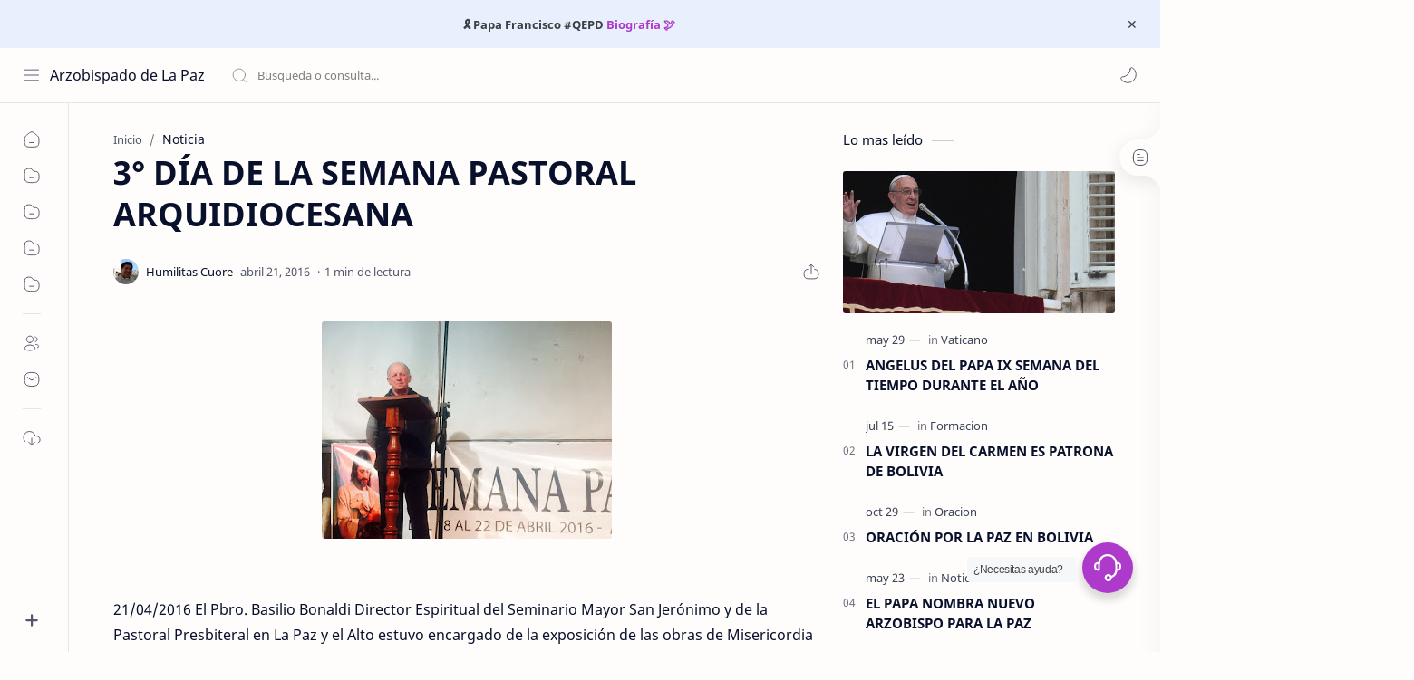

--- FILE ---
content_type: text/html; charset=utf-8
request_url: https://www.google.com/recaptcha/api2/aframe
body_size: 270
content:
<!DOCTYPE HTML><html><head><meta http-equiv="content-type" content="text/html; charset=UTF-8"></head><body><script nonce="51z4LNxZAelA7OWDV0uzKw">/** Anti-fraud and anti-abuse applications only. See google.com/recaptcha */ try{var clients={'sodar':'https://pagead2.googlesyndication.com/pagead/sodar?'};window.addEventListener("message",function(a){try{if(a.source===window.parent){var b=JSON.parse(a.data);var c=clients[b['id']];if(c){var d=document.createElement('img');d.src=c+b['params']+'&rc='+(localStorage.getItem("rc::a")?sessionStorage.getItem("rc::b"):"");window.document.body.appendChild(d);sessionStorage.setItem("rc::e",parseInt(sessionStorage.getItem("rc::e")||0)+1);localStorage.setItem("rc::h",'1769318466858');}}}catch(b){}});window.parent.postMessage("_grecaptcha_ready", "*");}catch(b){}</script></body></html>

--- FILE ---
content_type: text/javascript; charset=UTF-8
request_url: https://www.arzobispadolapaz.org/feeds/posts/summary/-/Noticia?alt=json-in-script&orderby=updated&max-results=0&callback=randomRelatedIndex
body_size: 633
content:
// API callback
randomRelatedIndex({"version":"1.0","encoding":"UTF-8","feed":{"xmlns":"http://www.w3.org/2005/Atom","xmlns$openSearch":"http://a9.com/-/spec/opensearchrss/1.0/","xmlns$blogger":"http://schemas.google.com/blogger/2008","xmlns$georss":"http://www.georss.org/georss","xmlns$gd":"http://schemas.google.com/g/2005","xmlns$thr":"http://purl.org/syndication/thread/1.0","id":{"$t":"tag:blogger.com,1999:blog-2560983995453966595"},"updated":{"$t":"2025-12-18T22:22:43.993-04:00"},"category":[{"term":"Noticia"},{"term":"Vaticano"},{"term":"Video"},{"term":"Invitacion"},{"term":"Formacion"},{"term":"Oracion"},{"term":"Invitación"}],"title":{"type":"text","$t":"Arzobispado de La Paz"},"subtitle":{"type":"html","$t":"www.arzobispadolapaz.org Comunidad católica del departamento de La Paz orientada a guiar a los fieles en su camino de fe y a supervisar las actividades de la arquidiocesis e iglesia de Jesús. ARZOBISPADO DE LA PAZ 2005 - 2023."},"link":[{"rel":"http://schemas.google.com/g/2005#feed","type":"application/atom+xml","href":"https:\/\/www.arzobispadolapaz.org\/feeds\/posts\/summary"},{"rel":"self","type":"application/atom+xml","href":"https:\/\/www.blogger.com\/feeds\/2560983995453966595\/posts\/summary\/-\/Noticia?alt=json-in-script\u0026max-results=0\u0026orderby=updated"},{"rel":"alternate","type":"text/html","href":"https:\/\/www.arzobispadolapaz.org\/search\/label\/Noticia"},{"rel":"hub","href":"http://pubsubhubbub.appspot.com/"}],"author":[{"name":{"$t":"Unknown"},"email":{"$t":"noreply@blogger.com"},"gd$image":{"rel":"http://schemas.google.com/g/2005#thumbnail","width":"16","height":"16","src":"https:\/\/img1.blogblog.com\/img\/b16-rounded.gif"}}],"generator":{"version":"7.00","uri":"http://www.blogger.com","$t":"Blogger"},"openSearch$totalResults":{"$t":"293"},"openSearch$startIndex":{"$t":"1"},"openSearch$itemsPerPage":{"$t":"0"}}});

--- FILE ---
content_type: text/javascript; charset=UTF-8
request_url: https://www.arzobispadolapaz.org/feeds/posts/summary/-/Noticia?alt=json-in-script&orderby=updated&start-index=16&max-results=6&callback=showRelatedPost
body_size: 3657
content:
// API callback
showRelatedPost({"version":"1.0","encoding":"UTF-8","feed":{"xmlns":"http://www.w3.org/2005/Atom","xmlns$openSearch":"http://a9.com/-/spec/opensearchrss/1.0/","xmlns$blogger":"http://schemas.google.com/blogger/2008","xmlns$georss":"http://www.georss.org/georss","xmlns$gd":"http://schemas.google.com/g/2005","xmlns$thr":"http://purl.org/syndication/thread/1.0","id":{"$t":"tag:blogger.com,1999:blog-2560983995453966595"},"updated":{"$t":"2025-12-18T22:22:43.993-04:00"},"category":[{"term":"Noticia"},{"term":"Vaticano"},{"term":"Video"},{"term":"Invitacion"},{"term":"Formacion"},{"term":"Oracion"},{"term":"Invitación"}],"title":{"type":"text","$t":"Arzobispado de La Paz"},"subtitle":{"type":"html","$t":"www.arzobispadolapaz.org Comunidad católica del departamento de La Paz orientada a guiar a los fieles en su camino de fe y a supervisar las actividades de la arquidiocesis e iglesia de Jesús. ARZOBISPADO DE LA PAZ 2005 - 2023."},"link":[{"rel":"http://schemas.google.com/g/2005#feed","type":"application/atom+xml","href":"https:\/\/www.arzobispadolapaz.org\/feeds\/posts\/summary"},{"rel":"self","type":"application/atom+xml","href":"https:\/\/www.blogger.com\/feeds\/2560983995453966595\/posts\/summary\/-\/Noticia?alt=json-in-script\u0026start-index=16\u0026max-results=6\u0026orderby=updated"},{"rel":"alternate","type":"text/html","href":"https:\/\/www.arzobispadolapaz.org\/search\/label\/Noticia"},{"rel":"hub","href":"http://pubsubhubbub.appspot.com/"},{"rel":"previous","type":"application/atom+xml","href":"https:\/\/www.blogger.com\/feeds\/2560983995453966595\/posts\/summary\/-\/Noticia\/-\/Noticia?alt=json-in-script\u0026start-index=10\u0026max-results=6\u0026orderby=updated"},{"rel":"next","type":"application/atom+xml","href":"https:\/\/www.blogger.com\/feeds\/2560983995453966595\/posts\/summary\/-\/Noticia\/-\/Noticia?alt=json-in-script\u0026start-index=22\u0026max-results=6\u0026orderby=updated"}],"author":[{"name":{"$t":"Unknown"},"email":{"$t":"noreply@blogger.com"},"gd$image":{"rel":"http://schemas.google.com/g/2005#thumbnail","width":"16","height":"16","src":"https:\/\/img1.blogblog.com\/img\/b16-rounded.gif"}}],"generator":{"version":"7.00","uri":"http://www.blogger.com","$t":"Blogger"},"openSearch$totalResults":{"$t":"293"},"openSearch$startIndex":{"$t":"16"},"openSearch$itemsPerPage":{"$t":"6"},"entry":[{"id":{"$t":"tag:blogger.com,1999:blog-2560983995453966595.post-6226633305380364991"},"published":{"$t":"2020-03-18T17:06:00.001-04:00"},"updated":{"$t":"2020-03-18T17:12:19.098-04:00"},"category":[{"scheme":"http://www.blogger.com/atom/ns#","term":"Noticia"}],"title":{"type":"text","$t":"COMUNICADO A LOS SACERDOTES Y PUEBLO DE DIOS "},"summary":{"type":"text","$t":"\n\nAnte la emergencia sanitaria y la posibilidad grande de contagio por el Covid-19 nos unimos a la Iglesia de Dios a las orientaciones y disposiciones de las autoridades y de la Conferencia Episcopal y les pedimos a ustedes:\n\n1. Las celebraciones de la misa grupo muy reducido de personas\n2. Suspensión de las Catequesis Primera comunión, Confirmación y otros grupos, buscando sustituirlas por "},"link":[{"rel":"replies","type":"application/atom+xml","href":"https:\/\/www.arzobispadolapaz.org\/feeds\/6226633305380364991\/comments\/default","title":"Enviar comentarios"},{"rel":"replies","type":"text/html","href":"https:\/\/www.arzobispadolapaz.org\/2020\/03\/comunicado-los-sacerdotes-y-pueblo-de.html#comment-form","title":"0 comentarios"},{"rel":"edit","type":"application/atom+xml","href":"https:\/\/www.blogger.com\/feeds\/2560983995453966595\/posts\/default\/6226633305380364991"},{"rel":"self","type":"application/atom+xml","href":"https:\/\/www.blogger.com\/feeds\/2560983995453966595\/posts\/default\/6226633305380364991"},{"rel":"alternate","type":"text/html","href":"https:\/\/www.arzobispadolapaz.org\/2020\/03\/comunicado-los-sacerdotes-y-pueblo-de.html","title":"COMUNICADO A LOS SACERDOTES Y PUEBLO DE DIOS "}],"author":[{"name":{"$t":"Unknown"},"email":{"$t":"noreply@blogger.com"},"gd$image":{"rel":"http://schemas.google.com/g/2005#thumbnail","width":"16","height":"16","src":"https:\/\/img1.blogblog.com\/img\/b16-rounded.gif"}}],"media$thumbnail":{"xmlns$media":"http://search.yahoo.com/mrss/","url":"https:\/\/blogger.googleusercontent.com\/img\/b\/R29vZ2xl\/AVvXsEhvJQnTfVH9ZEjQvtk3r9Mn2NJ5wIp_PUD-Qef62WMCairTX2e8QyiDIzMgWikGI2blaRZbTRGC0EmB9WA2Bg6h4N0UQ_fCMJhqyYbVa1KbuBAeBkdYo8B2LIn8R5XNQl350F5OooPm44I\/s72-c\/WhatsApp+Image+2018-09-30+at+07.05.59.jpeg","height":"72","width":"72"},"thr$total":{"$t":"0"}},{"id":{"$t":"tag:blogger.com,1999:blog-2560983995453966595.post-4991677643150951157"},"published":{"$t":"2020-03-17T23:43:00.000-04:00"},"updated":{"$t":"2020-03-18T00:06:33.544-04:00"},"category":[{"scheme":"http://www.blogger.com/atom/ns#","term":"Noticia"}],"title":{"type":"text","$t":"RECOMENDACIONES DEL LA CEB ANTE EL COVID-19"},"summary":{"type":"text","$t":"\n\n\n\nLa Arquidiócesis de La Paz en plena comunión con el\ncomunicado de la C.E.B. de las Precauciones ante el Coronavirus COVID-19 “Querido\nhermano: oro para que te vaya en tus asuntos y goces de buena salud” (3Juan1, 2)\n\n\n\nQue en Concreto nos ha pedido como Iglesia: \n\n\n\n\u003C!--[if !supportLists]--\u003E1.\u0026nbsp;\u0026nbsp;\u0026nbsp;\u0026nbsp;\u0026nbsp;\u0026nbsp;\n\u003C!--[endif]--\u003EEvitar los encuentros masivos\n\n\u003C!--[if !"},"link":[{"rel":"replies","type":"application/atom+xml","href":"https:\/\/www.arzobispadolapaz.org\/feeds\/4991677643150951157\/comments\/default","title":"Enviar comentarios"},{"rel":"replies","type":"text/html","href":"https:\/\/www.arzobispadolapaz.org\/2020\/03\/la-arquidiocesis-de-la-paz-en-plena.html#comment-form","title":"0 comentarios"},{"rel":"edit","type":"application/atom+xml","href":"https:\/\/www.blogger.com\/feeds\/2560983995453966595\/posts\/default\/4991677643150951157"},{"rel":"self","type":"application/atom+xml","href":"https:\/\/www.blogger.com\/feeds\/2560983995453966595\/posts\/default\/4991677643150951157"},{"rel":"alternate","type":"text/html","href":"https:\/\/www.arzobispadolapaz.org\/2020\/03\/la-arquidiocesis-de-la-paz-en-plena.html","title":"RECOMENDACIONES DEL LA CEB ANTE EL COVID-19"}],"author":[{"name":{"$t":"Unknown"},"email":{"$t":"noreply@blogger.com"},"gd$image":{"rel":"http://schemas.google.com/g/2005#thumbnail","width":"16","height":"16","src":"https:\/\/img1.blogblog.com\/img\/b16-rounded.gif"}}],"media$thumbnail":{"xmlns$media":"http://search.yahoo.com/mrss/","url":"https:\/\/blogger.googleusercontent.com\/img\/b\/R29vZ2xl\/AVvXsEiQqxqVqAMplREbVxKyXh8ttCK_3O4Dz90-LFNJTIdzdKaoLGuUS7McCMCcVAjgZOeeYwtVwTOuEQVY4JhpxOHfxI6SS3yEFuRPxtuvHpMqrfFQsBPl32lAIhYq2FM1Jp1jJmgHURXLYMw\/s72-c\/navidad+%25284%2529.JPG","height":"72","width":"72"},"thr$total":{"$t":"0"}},{"id":{"$t":"tag:blogger.com,1999:blog-2560983995453966595.post-7356820144432885357"},"published":{"$t":"2020-03-17T23:56:00.001-04:00"},"updated":{"$t":"2020-03-17T23:56:17.361-04:00"},"category":[{"scheme":"http://www.blogger.com/atom/ns#","term":"Noticia"}],"title":{"type":"text","$t":"ACCIONES PASTORALES ANTE EL COVID-19 EN LA PAZ"},"summary":{"type":"text","$t":"\n\nA los Párrocos, sacerdotes, comunidades religiosas:\nEl Obispo Auxiliar de La Paz en comunión con el Arzobispo de La Paz Mons. Edmundo Abastoflor en fecha 12 de marzo 2020.\n\nHa pedido a los Párrocos y comunidades de vida eclesial puntos concretos para acción en la Pastoral por los casos ya confirmados del COVID-19 en Bolivia.\n\n1.- La suspensión de las Catequesis de Primera Comunión y "},"link":[{"rel":"replies","type":"application/atom+xml","href":"https:\/\/www.arzobispadolapaz.org\/feeds\/7356820144432885357\/comments\/default","title":"Enviar comentarios"},{"rel":"replies","type":"text/html","href":"https:\/\/www.arzobispadolapaz.org\/2020\/03\/acciones-pastorales-ante-el-covid-19-en.html#comment-form","title":"0 comentarios"},{"rel":"edit","type":"application/atom+xml","href":"https:\/\/www.blogger.com\/feeds\/2560983995453966595\/posts\/default\/7356820144432885357"},{"rel":"self","type":"application/atom+xml","href":"https:\/\/www.blogger.com\/feeds\/2560983995453966595\/posts\/default\/7356820144432885357"},{"rel":"alternate","type":"text/html","href":"https:\/\/www.arzobispadolapaz.org\/2020\/03\/acciones-pastorales-ante-el-covid-19-en.html","title":"ACCIONES PASTORALES ANTE EL COVID-19 EN LA PAZ"}],"author":[{"name":{"$t":"Unknown"},"email":{"$t":"noreply@blogger.com"},"gd$image":{"rel":"http://schemas.google.com/g/2005#thumbnail","width":"16","height":"16","src":"https:\/\/img1.blogblog.com\/img\/b16-rounded.gif"}}],"media$thumbnail":{"xmlns$media":"http://search.yahoo.com/mrss/","url":"https:\/\/blogger.googleusercontent.com\/img\/b\/R29vZ2xl\/AVvXsEhNMa9ou-vrmJwexnprsQfi6SEBt48ml6Y0pBAMxtXbQXEvB8llL8HwCvO5RogzuQKWJn04Jn9UIu0bila08LCduK2eToJScFC082Qqk_gh9NGEM0kjMIfTYweSczLIg_0FX6fNCfzuYX4\/s72-c\/logo+arqui.png","height":"72","width":"72"},"thr$total":{"$t":"0"}},{"id":{"$t":"tag:blogger.com,1999:blog-2560983995453966595.post-5403996733690339679"},"published":{"$t":"2020-03-17T18:04:00.001-04:00"},"updated":{"$t":"2020-03-17T18:04:48.682-04:00"},"category":[{"scheme":"http://www.blogger.com/atom/ns#","term":"Noticia"}],"title":{"type":"text","$t":"ORDENACIÓN SACERDOTAL FUE POSTERGADA POR COVID-19"},"summary":{"type":"text","$t":"\n\n\n\n\n\n\n\nEl Arzobispo\nde La Paz, el Obispo Auxiliar, los Rectores de los Seminarios Mayores, \u0026nbsp;han informado que por la situación que\natraviesa Bolivia y el mundo entero a raíz de la Pandemia COVID-19 Es así que la\nordenación sacerdotal para nuestros diez hermanos diáconos y un hermano que\npodrá recibir el diaconado, fue postergada para el 30 de mayo 2020 víspera de\nPentecostés.\n\n\n\nDejando sin"},"link":[{"rel":"replies","type":"application/atom+xml","href":"https:\/\/www.arzobispadolapaz.org\/feeds\/5403996733690339679\/comments\/default","title":"Enviar comentarios"},{"rel":"replies","type":"text/html","href":"https:\/\/www.arzobispadolapaz.org\/2020\/03\/ordenacion-sacerdotal-fue-postergada.html#comment-form","title":"0 comentarios"},{"rel":"edit","type":"application/atom+xml","href":"https:\/\/www.blogger.com\/feeds\/2560983995453966595\/posts\/default\/5403996733690339679"},{"rel":"self","type":"application/atom+xml","href":"https:\/\/www.blogger.com\/feeds\/2560983995453966595\/posts\/default\/5403996733690339679"},{"rel":"alternate","type":"text/html","href":"https:\/\/www.arzobispadolapaz.org\/2020\/03\/ordenacion-sacerdotal-fue-postergada.html","title":"ORDENACIÓN SACERDOTAL FUE POSTERGADA POR COVID-19"}],"author":[{"name":{"$t":"Unknown"},"email":{"$t":"noreply@blogger.com"},"gd$image":{"rel":"http://schemas.google.com/g/2005#thumbnail","width":"16","height":"16","src":"https:\/\/img1.blogblog.com\/img\/b16-rounded.gif"}}],"media$thumbnail":{"xmlns$media":"http://search.yahoo.com/mrss/","url":"https:\/\/blogger.googleusercontent.com\/img\/b\/R29vZ2xl\/AVvXsEh4FXwFP7cwA4BSbkgn5ZXhfY34lMa6ki1RclQAqyPIR8hrMpgHy1lTb1EB-WZnH7zer4-7OzdwAGooGmpLle9dTpR8ZeMFY4B7EtXOe6r0IHkzS39PRRaXsJ43C90s0BBcgH5c6lwKNns\/s72-c\/oren+sacerdotal1.jpg","height":"72","width":"72"},"thr$total":{"$t":"0"}},{"id":{"$t":"tag:blogger.com,1999:blog-2560983995453966595.post-5001530112928827122"},"published":{"$t":"2019-11-08T17:32:00.000-04:00"},"updated":{"$t":"2019-11-08T17:38:39.700-04:00"},"category":[{"scheme":"http://www.blogger.com/atom/ns#","term":"Noticia"}],"title":{"type":"text","$t":"COMUNICADO ANTE LOS CONFLICTOS EN LA CIUDAD"},"summary":{"type":"text","$t":"\n\n\n\n08.11.2019 La Paz\/\/ Con profunda preocupación los pastores junto al pueblo de Dios en la Arquidiócesis de La Paz.\n\n\n\n\nCOMUNICADO DE LA\nARQUIDIÓCESIS DE LA PAZ\n\nMENSAJEROS\nDE PAZ, UNIDAD Y ESPERANZA.\n\n\n\n¡Qué\nhermosos son sobre los montes los pies del mensajero que anuncia la paz, que\ntrae la buena nueva, que pregona la victoria, que dice a Sión: Ya reina tu\nDios! (Isaías 52,7).\n\n\n\nLos obispos,"},"link":[{"rel":"replies","type":"application/atom+xml","href":"https:\/\/www.arzobispadolapaz.org\/feeds\/5001530112928827122\/comments\/default","title":"Enviar comentarios"},{"rel":"replies","type":"text/html","href":"https:\/\/www.arzobispadolapaz.org\/2019\/11\/comunicado-ante-los-conflictos-en-la.html#comment-form","title":"0 comentarios"},{"rel":"edit","type":"application/atom+xml","href":"https:\/\/www.blogger.com\/feeds\/2560983995453966595\/posts\/default\/5001530112928827122"},{"rel":"self","type":"application/atom+xml","href":"https:\/\/www.blogger.com\/feeds\/2560983995453966595\/posts\/default\/5001530112928827122"},{"rel":"alternate","type":"text/html","href":"https:\/\/www.arzobispadolapaz.org\/2019\/11\/comunicado-ante-los-conflictos-en-la.html","title":"COMUNICADO ANTE LOS CONFLICTOS EN LA CIUDAD"}],"author":[{"name":{"$t":"Unknown"},"email":{"$t":"noreply@blogger.com"},"gd$image":{"rel":"http://schemas.google.com/g/2005#thumbnail","width":"16","height":"16","src":"https:\/\/img1.blogblog.com\/img\/b16-rounded.gif"}}],"media$thumbnail":{"xmlns$media":"http://search.yahoo.com/mrss/","url":"https:\/\/blogger.googleusercontent.com\/img\/b\/R29vZ2xl\/AVvXsEj2Ot1Ww2kA-GGAxDn8HR-A9ML2u4vNomg76QM9G7B2NiBtHpugz3zzCzbTXC3nYBNEXVhg49M3_kocWeqLyAhyphenhyphenDOHr9kfoxqxWnXtZYmYH-Q_nxPd8w81m8jMlGP0-k1LvkA3L2_uc7EY\/s72-c\/bandera+con+catedral.jpg","height":"72","width":"72"},"thr$total":{"$t":"0"}},{"id":{"$t":"tag:blogger.com,1999:blog-2560983995453966595.post-2569058705503786962"},"published":{"$t":"2019-10-30T09:19:00.001-04:00"},"updated":{"$t":"2019-10-30T09:19:28.768-04:00"},"category":[{"scheme":"http://www.blogger.com/atom/ns#","term":"Noticia"}],"title":{"type":"text","$t":"PALABRAS DE ESPERANZA DE NUESTROS PASTORES EN LA PAZ"},"summary":{"type":"text","$t":"\n\n\n\n30.10.2019 Iglesia de La Paz Frente a los últimos acontecimientos la Iglesia en La Paz tiene una palabra de esperanza, invitación a la oración y a la pacificación\n\nCOMUNICADO\n\n“La Paz les dejo, mi Paz les doy” (Jn 14,27)\n\n\n\nLa\nArquidiócesis de La Paz, con sus Pastores y Fieles, acompañan con profunda\npreocupación los problemas que estamos viviendo en nuestra ciudad y el país.\n\n\n\nPara nuestros"},"link":[{"rel":"replies","type":"application/atom+xml","href":"https:\/\/www.arzobispadolapaz.org\/feeds\/2569058705503786962\/comments\/default","title":"Enviar comentarios"},{"rel":"replies","type":"text/html","href":"https:\/\/www.arzobispadolapaz.org\/2019\/10\/palabras-de-esperanza-de-nuestros.html#comment-form","title":"0 comentarios"},{"rel":"edit","type":"application/atom+xml","href":"https:\/\/www.blogger.com\/feeds\/2560983995453966595\/posts\/default\/2569058705503786962"},{"rel":"self","type":"application/atom+xml","href":"https:\/\/www.blogger.com\/feeds\/2560983995453966595\/posts\/default\/2569058705503786962"},{"rel":"alternate","type":"text/html","href":"https:\/\/www.arzobispadolapaz.org\/2019\/10\/palabras-de-esperanza-de-nuestros.html","title":"PALABRAS DE ESPERANZA DE NUESTROS PASTORES EN LA PAZ"}],"author":[{"name":{"$t":"Unknown"},"email":{"$t":"noreply@blogger.com"},"gd$image":{"rel":"http://schemas.google.com/g/2005#thumbnail","width":"16","height":"16","src":"https:\/\/img1.blogblog.com\/img\/b16-rounded.gif"}}],"media$thumbnail":{"xmlns$media":"http://search.yahoo.com/mrss/","url":"https:\/\/blogger.googleusercontent.com\/img\/b\/R29vZ2xl\/AVvXsEjgkQ_2JklTFmvPfwDUZtdVSr3Gi_8cXHRCM-A6cfPtSJUjmm9T_iqD9Pdwgb6dAs2IILxX6VKhvYmIj1CE-I93SyzUpIlQqel90epKWZfvTrN7NaXz4Patfz9LfJ1rwChFP3m2JDIb7KE\/s72-c\/Arzobispado_La_Paz.jpg","height":"72","width":"72"},"thr$total":{"$t":"0"}}]}});